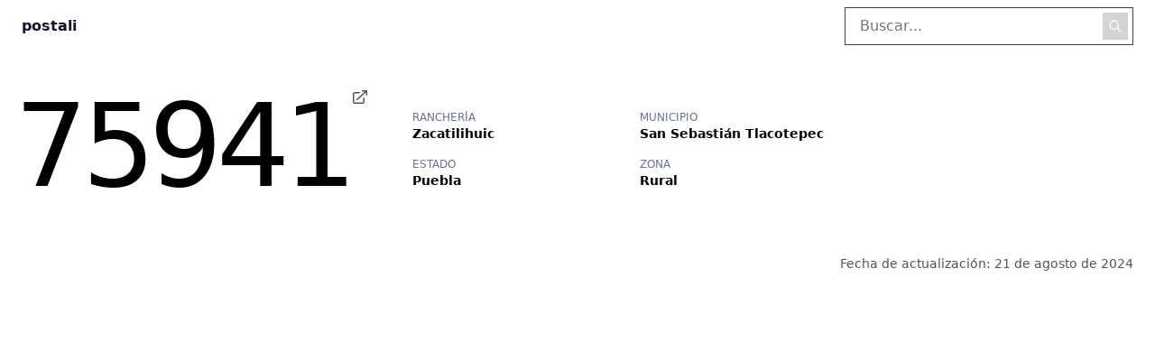

--- FILE ---
content_type: text/html
request_url: https://postali.app/puebla/san-sebastian-tlacotepec/rancheria-zacatilihuic-75941
body_size: 2057
content:
<!DOCTYPE html><html lang="en"> <head><meta charset="UTF-8"><meta name="description" content="Código Postal y mapa de Zacatilihuic (Ranchería) en San Sebastián Tlacotepec, Puebla, México. Código Postal 75941."><meta name="viewport" content="width=device-width"><link rel="icon" type="image/svg+xml" href="/favicon.svg"><meta name="generator" content="Astro v4.13.3"><meta name="google-adsense-account" content="ca-pub-8953476279247843"><script async src="https://cdn.splitbee.io/sb.js"></script><!-- Google tag (gtag.js) --><script async src="https://www.googletagmanager.com/gtag/js?id=G-1YTNG7H1N7"></script><title>Código postal de Zacatilihuic en San Sebastián Tlacotepec, Puebla, México</title><meta name="astro-view-transitions-enabled" content="true"><meta name="astro-view-transitions-fallback" content="animate"><link rel="stylesheet" href="/_astro/index.nAzlXEMM.css">
<style>@keyframes astroFadeInOut{0%{opacity:1}to{opacity:0}}@keyframes astroFadeIn{0%{opacity:0}}@keyframes astroFadeOut{to{opacity:0}}@keyframes astroSlideFromRight{0%{transform:translate(100%)}}@keyframes astroSlideFromLeft{0%{transform:translate(-100%)}}@keyframes astroSlideToRight{to{transform:translate(100%)}}@keyframes astroSlideToLeft{to{transform:translate(-100%)}}@media (prefers-reduced-motion){::view-transition-group(*),::view-transition-old(*),::view-transition-new(*){animation:none!important}[data-astro-transition-scope]{animation:none!important}}
</style><script type="module" src="/_astro/hoisted.CwG5CE9G.js"></script><style>[data-astro-transition-scope="astro-dmigoyin-1"] { view-transition-name: __2fpuebla_2fsan-sebastian-tlacotepec_2francheria-zacatilihuic-75941; }@layer astro { ::view-transition-old(__2fpuebla_2fsan-sebastian-tlacotepec_2francheria-zacatilihuic-75941) { 
	animation-duration: 180ms;
	animation-timing-function: cubic-bezier(0.76, 0, 0.24, 1);
	animation-fill-mode: both;
	animation-name: astroFadeOut; }::view-transition-new(__2fpuebla_2fsan-sebastian-tlacotepec_2francheria-zacatilihuic-75941) { 
	animation-duration: 180ms;
	animation-timing-function: cubic-bezier(0.76, 0, 0.24, 1);
	animation-fill-mode: both;
	animation-name: astroFadeIn; }[data-astro-transition=back]::view-transition-old(__2fpuebla_2fsan-sebastian-tlacotepec_2francheria-zacatilihuic-75941) { 
	animation-duration: 180ms;
	animation-timing-function: cubic-bezier(0.76, 0, 0.24, 1);
	animation-fill-mode: both;
	animation-name: astroFadeOut; }[data-astro-transition=back]::view-transition-new(__2fpuebla_2fsan-sebastian-tlacotepec_2francheria-zacatilihuic-75941) { 
	animation-duration: 180ms;
	animation-timing-function: cubic-bezier(0.76, 0, 0.24, 1);
	animation-fill-mode: both;
	animation-name: astroFadeIn; } }[data-astro-transition-fallback="old"] [data-astro-transition-scope="astro-dmigoyin-1"],
			[data-astro-transition-fallback="old"][data-astro-transition-scope="astro-dmigoyin-1"] { 
	animation-duration: 180ms;
	animation-timing-function: cubic-bezier(0.76, 0, 0.24, 1);
	animation-fill-mode: both;
	animation-name: astroFadeOut; }[data-astro-transition-fallback="new"] [data-astro-transition-scope="astro-dmigoyin-1"],
			[data-astro-transition-fallback="new"][data-astro-transition-scope="astro-dmigoyin-1"] { 
	animation-duration: 180ms;
	animation-timing-function: cubic-bezier(0.76, 0, 0.24, 1);
	animation-fill-mode: both;
	animation-name: astroFadeIn; }[data-astro-transition=back][data-astro-transition-fallback="old"] [data-astro-transition-scope="astro-dmigoyin-1"],
			[data-astro-transition=back][data-astro-transition-fallback="old"][data-astro-transition-scope="astro-dmigoyin-1"] { 
	animation-duration: 180ms;
	animation-timing-function: cubic-bezier(0.76, 0, 0.24, 1);
	animation-fill-mode: both;
	animation-name: astroFadeOut; }[data-astro-transition=back][data-astro-transition-fallback="new"] [data-astro-transition-scope="astro-dmigoyin-1"],
			[data-astro-transition=back][data-astro-transition-fallback="new"][data-astro-transition-scope="astro-dmigoyin-1"] { 
	animation-duration: 180ms;
	animation-timing-function: cubic-bezier(0.76, 0, 0.24, 1);
	animation-fill-mode: both;
	animation-name: astroFadeIn; }</style></head> <body> <header class="py-2 px-6 flex space-x-8 items-center justify-between"> <div class="font-semibold text-slate-900"> <a href="/">postali</a> </div> <form method="GET" action="/search" class="search"> <div class="flex"> <div class="relative"> <input id="search-input" class="md:w-80 px-4 py-2 pr-12 border border-neutral-700 focus:outline-none focus:ring-2 focus:ring-gray-400 focus:border-transparent transition duration-150 ease-in-out" type="text" name="q" placeholder="Buscar..." value="" aria-label="Buscar en el sitio"> <button type="submit" class="absolute right-0 top-0 bottom-0 m-1.5 p-1.5 bg-neutral-300 text-white hover:bg-neutral-800 focus:outline-none focus:ring-2 focus:ring-neutral-400 focus:border-transparent shadow-sm transition duration-150 ease-in-out" aria-label="Realizar búsqueda"> <svg xmlns="http://www.w3.org/2000/svg" class="h-4 w-4" fill="none" viewBox="0 0 24 24" stroke="currentColor"> <path stroke-linecap="round" stroke-linejoin="round" stroke-width="2" d="M21 21l-6-6m2-5a7 7 0 11-14 0 7 7 0 0114 0z"></path> </svg> </button> </div> </div> </form> </header>  <main class="my-10 px-4"> <div class="flex flex-col md:flex-row md:space-x-12 md:items-center"> <h1 class="text-9xl tracking-tighter flex" title="Código postal"> 75941 <a href="/codigo-postal/75941" class="text-slate-600" aria-label="Consulta los asentamientos del código postal 75941"> <svg xmlns="http://www.w3.org/2000/svg" viewBox="0 0 20 20" fill="currentColor" class="size-5"> <path fill-rule="evenodd" d="M4.25 5.5a.75.75 0 0 0-.75.75v8.5c0 .414.336.75.75.75h8.5a.75.75 0 0 0 .75-.75v-4a.75.75 0 0 1 1.5 0v4A2.25 2.25 0 0 1 12.75 17h-8.5A2.25 2.25 0 0 1 2 14.75v-8.5A2.25 2.25 0 0 1 4.25 4h5a.75.75 0 0 1 0 1.5h-5Z" clip-rule="evenodd"></path> <path fill-rule="evenodd" d="M6.194 12.753a.75.75 0 0 0 1.06.053L16.5 4.44v2.81a.75.75 0 0 0 1.5 0v-4.5a.75.75 0 0 0-.75-.75h-4.5a.75.75 0 0 0 0 1.5h2.553l-9.056 8.194a.75.75 0 0 0-.053 1.06Z" clip-rule="evenodd"></path> </svg> </a> </h1> <div> <div class="grid grid-cols-1 md:grid-cols-2 gap-x-12 gap-y-4 mt-2"> <div> <h4 class="md:uppercase md:text-xs text-slate-500">Ranchería</h4> <p class="font-semibold md:text-sm">Zacatilihuic</p> </div> <div> <h4 class="md:uppercase md:text-xs text-slate-500">Municipio</h4> <p class="font-semibold md:text-sm"> <a class="hover:underline" href="/puebla/san-sebastian-tlacotepec"> San Sebastián Tlacotepec </a> </p> </div> <div> <h4 class="md:uppercase md:text-xs text-slate-500">Estado</h4> <p class="font-semibold md:text-sm"> <a class="hover:underline" href="/puebla"> Puebla </a> </p> </div> <div> <h4 class="md:uppercase md:text-xs text-slate-500">Zona</h4> <p class="font-semibold md:text-sm">Rural</p> </div> </div> </div> </div> </main>  <footer class="py-4 px-6 text-right text-sm text-gray-600"> <p>
Fecha de actualización: 21 de agosto de 2024 </p> </footer>  </body> </html>